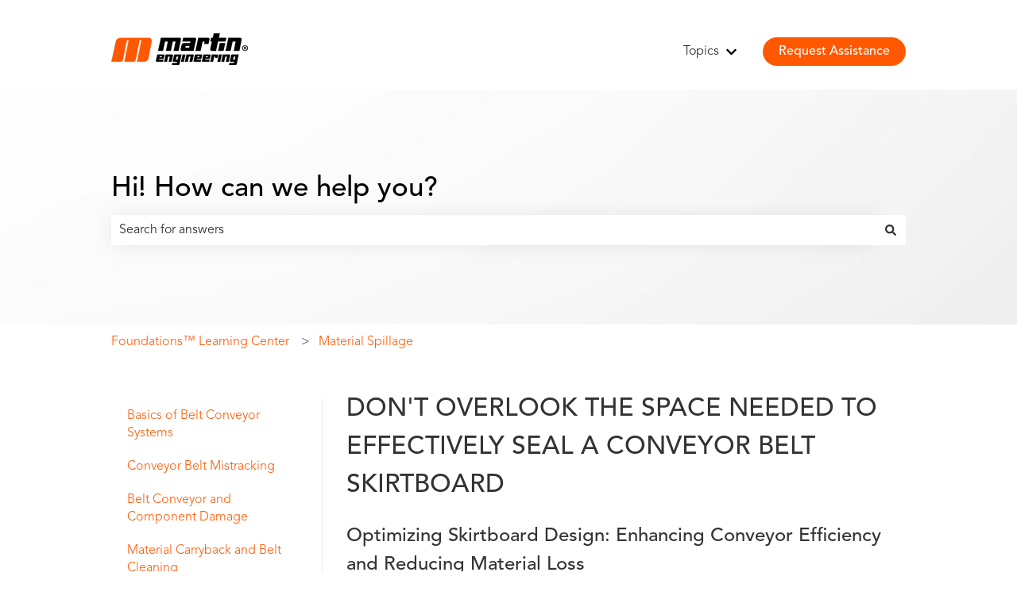

--- FILE ---
content_type: text/css
request_url: https://js.hubspotfeedback.com/relatedarticles.css
body_size: -442
content:
#kb-related-articles h3{margin-top:50px;margin-bottom:12px}#kb-related-articles h6{margin-top:12px}#kb-related-articles ul{list-style-type:none;padding-left:0;margin-top:0}#kb-related-articles ul li{font-size:14px;margin-top:1rem}#kb-related-articles ul li:first-child{margin-top:0}


/*# sourceMappingURL=//static.hsappstatic.net/related-articles-knowledge-js/static-1.3458/sass/project.css.map*/

--- FILE ---
content_type: text/plain
request_url: https://www.google-analytics.com/j/collect?v=1&_v=j102&a=1583157305&t=pageview&_s=1&dl=https%3A%2F%2Ffoundations.martin-eng.com%2Fknowledge%2Fbelt-conveyor-skirtboard-width&ul=en-us%40posix&dt=Don%27t%20Overlook%20The%20Space%20Needed%20To%20Effectively%20Seal%20A%20Conveyor%20Belt%20Skirtboard&sr=1280x720&vp=1280x720&_u=IADAAEABAAAAACAAI~&jid=172116280&gjid=1838797938&cid=1719540264.1766673222&tid=UA-2329299-1&_gid=1158559571.1766673222&_r=1&_slc=1&z=1813982756
body_size: -454
content:
2,cG-ZP7WXPT3KQ